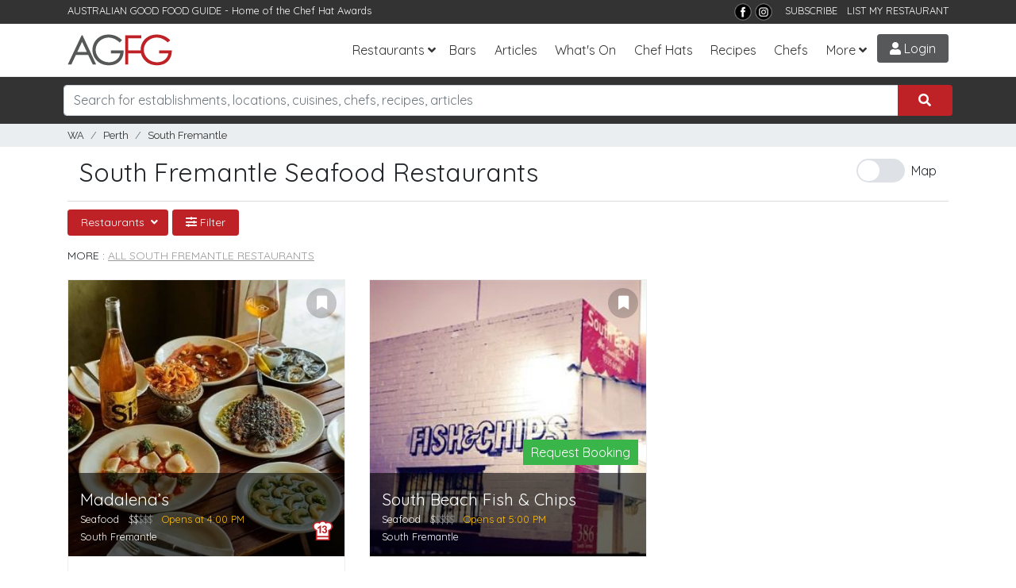

--- FILE ---
content_type: application/javascript
request_url: https://www.agfg.com.au/js/results.js?v=0.2
body_size: 1404
content:
var markers = [];

//mapping
function toggleMap() {
    if ($('#results-map').hasClass("results-map-open")) {
        $('.listing-pin').css("display", "none");
        $('#results-map').removeClass("results-map-open");
        $('#results-map').css("height", "0px");
        $('#main-content').addClass("container");
        $('#results-wrap').removeClass("col-md-6");
        $('#results-wrap').addClass("col-md-12");
    } else {
        $('#results-wrap').removeClass("col-md-12");
        $('#results-wrap').addClass("col-md-6");
        $('#results-map').css("height", "1200px");
        $('#results-map').addClass("results-map-open");
        $('.listing-pin').css("display", "block");
        $('#main-content').removeClass("container");

        loadMap();
    }

    $('#results').masonry('layout');
}

//add to bookmarks
function addBookmark(listingId) {
    $.ajax({
        url: root + "handlers/Bookmark.ashx?lid=" + listingId,
        success: function (response) {
            if (response == 'Success' || response == "Exists") {
                $('#bookmark-' + listingId).html('<a href="#" class="bookmark bookmark-green"><i class="fas fa-check"></i></a>');
            }
        },
        error: function () {
            $('#bookmark-' + listingId).html('<a href="#" class="bookmark bookmark-error"><i class="fas fa-times"></i></a>');
        }
    });
}

function loadMap() {

    $('.listing-pin').css("display", "block");
    var listingsArr = [];

    $(".latlong").each(function () {
        var listingId = $(this).attr("id").split("+")[0];
        var listingLat = $(this).attr("id").split("+")[1];
        var listingLong = $(this).attr("id").split("+")[2];
        var markerCode = $(this).attr('id').split('+')[3];
        var markerColour = 'f05a5a';

        var listingName = $(this).attr("id").split("+")[4];
        var isPaid = $(this).attr("id").split("+")[5];
        var cuisine = $(this).attr("id").split("+")[6];
        var suburb = $(this).attr("id").split("+")[7];
        var url = $(this).attr("id").split("+")[8];

        var markerBubble = '';
        if (isPaid == "1") {
            markerBubble += '<a href="' + url + '"><img src="https://media1.agfg.com.au/images/listing/' + listingId + '/hero-90.jpg"/></a>';
        }
        markerBubble += '<h5 style="margin:5px 0"><a href="' + url + '">' + listingName + '</a></h5>';
        markerBubble += suburb + '<br />';
        if (cuisine != '') {
            markerBubble += '<em>' + cuisine + '</em>';
        }

        listingsArr.push([listingId, listingLat, listingLong, markerCode, markerColour, markerBubble]);
    });
    var allLats = [];
    var allLngs = [];

    for (var i = 0; i < listingsArr.length; i++) {
        allLats.push(listingsArr[i][1]);
        allLngs.push(listingsArr[i][2]);
    }

    var LatLargest = Math.max.apply(Math, allLats);
    var LatSmallest = Math.min.apply(Math, allLats);
    var LngLargest = Math.max.apply(Math, allLngs);
    var LngSmallest = Math.min.apply(Math, allLngs);
    var sw = new google.maps.LatLng(LatLargest, LngSmallest);
    var ne = new google.maps.LatLng(LatSmallest, LngLargest);
    var pixelWidth = parseInt($("#results-map").css("width")) - 100;
    var GLOBE_WIDTH = 256; // a constant in Google's map projection
    var west = sw.lng();
    var east = ne.lng();
    var angle = east - west;
    if (angle < 0) {
        angle += 360;
    }
    var zoom = Math.round(Math.log(pixelWidth * 360 / angle / GLOBE_WIDTH) / Math.LN2);

    //fix for zoom
    //zoom = zoom - 2;

    LatRange = LatLargest - LatSmallest;
    LatCentre = LatSmallest + (LatRange / 2);
    LngRange = LngLargest - LngSmallest;
    LngCentre = LngSmallest + (LngRange / 2);

    var mapOptions = {
        center: new google.maps.LatLng(LatCentre, LngCentre),
        zoom: zoom,
        mapTypeId: google.maps.MapTypeId.ROADMAP,
        mapId: "378d1e3cd59a17da", //no poi
        /*options: {
            gestureHandling: 'greedy'
        }*/
    };

    var map = new google.maps.Map(document.getElementById("results-map"), mapOptions);

    setMarkers(map, listingsArr);
}

function setMarkers(map, locations) {

    var markerBounds = new google.maps.LatLngBounds();

    for (var i = 0; i < locations.length; i++) {
        var listing = locations[i];
        var myLatLng = new google.maps.LatLng(listing[1], listing[2]);

        var pin = new google.maps.marker.PinElement({ glyph: `${listing[3]}` });

        var marker = new google.maps.marker.AdvancedMarkerElement({
            position: myLatLng,
            map: map,
            title: '1',
            gmpClickable: true,
            content: pin.element
        });
        attachInfo(map, marker, listing[0], listing[5]);

        markerBounds.extend(myLatLng);

    }

    map.fitBounds(markerBounds);
}

function attachInfo(map, marker, id, info) {
    infowindow = new google.maps.InfoWindow();
    google.maps.event.addListener(marker, 'click', function () {
        if (infowindow) {
            infowindow.close();
        }
        infowindow.setContent(info);
        infowindow.open(map, marker);
    });
}